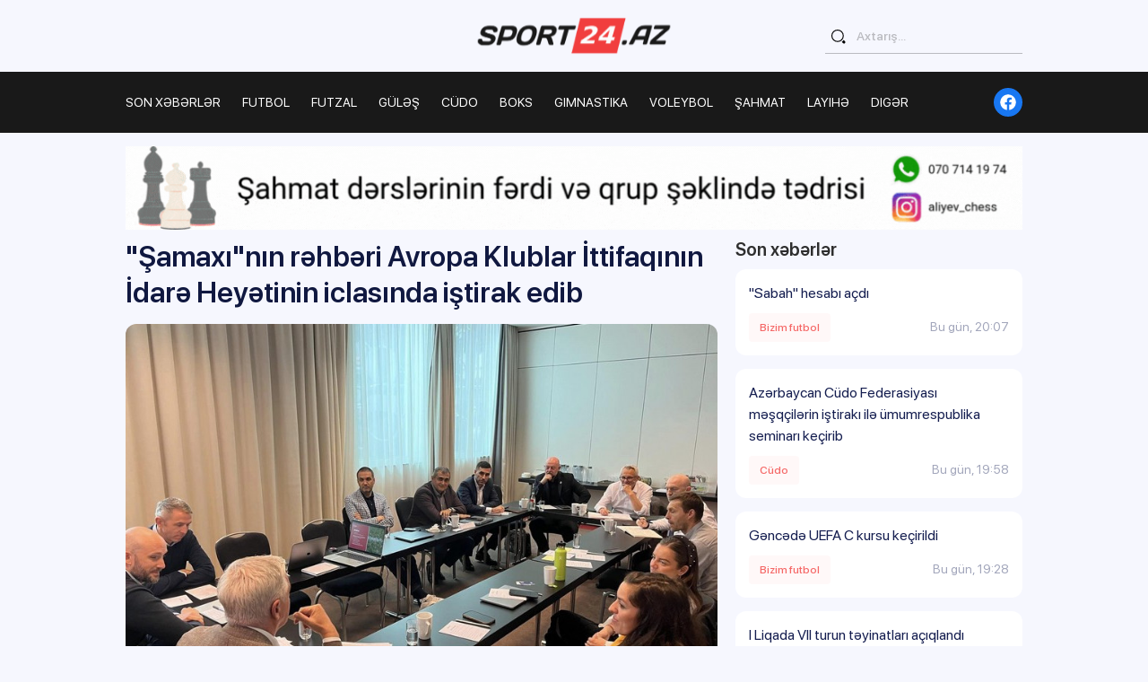

--- FILE ---
content_type: text/html; charset=UTF-8
request_url: https://sport24.az/diger/samaxi-nin-rehberi-avropa-klublar-ittifaqinin-idare-heyetinin-iclasinda-istirak-edib
body_size: 6618
content:
<!DOCTYPE html>
<html lang="az">
<head>
    <meta charset="UTF-8">
    <meta name="facebook-domain-verification" content="eiomi3vn55odtimm8ee072s63i49gu" />
    <meta name="viewport" content="width=device-width, initial-scale=1.0">
            <title>&quot;Şamaxı&quot;nın rəhbəri Avropa Klublar İttifaqının İdarə Heyətinin iclasında iştirak edib | Sport24.az</title>
    
    <meta name="description" property="description" content="&quot;Şamaxı&quot;nın İdarə heyətinin sədri Elçin Usubun da yer aldığı Avropa Klublar İttifaqının (Union of European Clubs, UEC) İdarə Heyətinin ilk iclası ke&cced...">
    
    <meta name="keywords" property="keywords" content="">
    
    <meta name="og:title" property="og:title" content="&quot;Şamaxı&quot;nın rəhbəri Avropa Klublar İttifaqının İdarə Heyətinin iclasında iştirak edib">
    
    <meta name="og:description" property="og:description" content="&quot;Şamaxı&quot;nın İdarə heyətinin sədri Elçin Usubun da yer aldığı Avropa Klublar İttifaqının (Union of European Clubs, UEC) İdarə Heyətinin ilk iclası ke&cced...">
    
    <meta name="og:image" property="og:image" content="https://sport24.az/storage/thumbs/large/cl2XFBSxzviGGlDQwsVHgZm1RnedSahEdYbL0AFO.jpg">
    
    <meta name="og:type" property="og:type" content="website">
    
    <meta name="og:url" property="og:url" content="https://sport24.az/diger/samaxi-nin-rehberi-avropa-klublar-ittifaqinin-idare-heyetinin-iclasinda-istirak-edib">
    

    <meta name="csrf-token" content="2hd1IdMF1yixasiIc5pq72PmEuJEbs4UtIdklnX6"/>
    <link rel="shortcut icon" href="/images/fav.svg" type="image/x-icon">
    <link rel="stylesheet" href="/assets/front/css/font/stylesheet.css">
<link rel="stylesheet" href="/assets/front/css/style.css">
<link rel="stylesheet" href="/assets/front/css/custom.css?v=1.2.6">
    <script src="/assets/front/js/svg-symbols.js?v=320"></script>
    <!-- Google Tag Manager -->
    <script>(function(w,d,s,l,i){w[l]=w[l]||[];w[l].push({'gtm.start':
    new Date().getTime(),event:'gtm.js'});var f=d.getElementsByTagName(s)[0],
    j=d.createElement(s),dl=l!='dataLayer'?'&l='+l:'';j.async=true;j.src=
    'https://www.googletagmanager.com/gtm.js?id='+i+dl;f.parentNode.insertBefore(j,f);
    })(window,document,'script','dataLayer','GTM-N7ZPD4J8');</script>
    <!-- End Google Tag Manager -->
</head>
<body>

<div class="svg-placeholder" style="border: 0; clip: rect(0 0 0 0); height: 1px;
        margin: -1px; overflow: hidden; padding: 0;
        position: absolute; width: 1px;"></div>
<script>
    document
        .querySelector('.svg-placeholder')
        .innerHTML = SVG_SPRITE;
</script>

<header class="header">
    <input id="burger_toggle" type="checkbox" class="d-none">
    <div class="container-fluid">
        <div class="header__top">
            <a href="https://sport24.az" class="header__logo" aria-label="logo">
                <img src="/assets/front/images/logo.svg" width="228" height="48" alt="Sport24.az">
            </a>
            <ul class="header__tools">
            </ul>
            <form action="https://sport24.az/search" class="header__search d-none d-md-block">
                <div class="form-group form-group--search">
                    <button>
                        <svg xmlns="http://www.w3.org/2000/svg" width="1.8rem" height="1.8rem">
                            <use xlink:href="#svg-search"></use>
                        </svg>
                    </button>
                    <input type="search" id="q" class="form-control" name="query" placeholder="Axtarış..." aria-required="true" value="">
                </div>
            </form>
            <label for="burger_toggle" class="header__burger d-md-none"><i></i></label>
        </div>
    </div>
    <div class="header__nav">
        <div class="container-fluid">
            <form action="https://sport24.az/search" class="header__search d-md-none">
                <div class="form-group form-group--search">
                    <button>
                        <svg xmlns="http://www.w3.org/2000/svg" width="1.8rem" height="1.8rem">
                            <use xlink:href="#svg-search"></use>
                        </svg>
                    </button>
                    <input type="search" id="q" class="form-control" name="query" placeholder="Axtarış..." aria-required="true" value="">
                </div>
            </form>
            <ul class="header__menu">
    <li><a href="https://sport24.az/son-xeberler">SON XƏBƏRLƏR</a></li>
                    <li class="menu__item  has-children ">
            <a href="https://sport24.az/futbol">FUTBOL</a>
                            <ul>
                                            <li><a href="https://sport24.az/bizim-futbol">Bizim futbol</a></li>
                                            <li><a href="https://sport24.az/dunya-futbolu">Dünya futbolu</a></li>
                                    </ul>
                    </li>
                    <li class="menu__item ">
            <a href="https://sport24.az/futzal">FUTZAL</a>
                    </li>
                    <li class="menu__item ">
            <a href="https://sport24.az/gulesh">GüLəş</a>
                    </li>
                    <li class="menu__item ">
            <a href="https://sport24.az/cudo">CüDO</a>
                    </li>
                    <li class="menu__item ">
            <a href="https://sport24.az/boks">BOKS</a>
                    </li>
                    <li class="menu__item ">
            <a href="https://sport24.az/gimnastika">GIMNASTIKA</a>
                    </li>
                    <li class="menu__item ">
            <a href="https://sport24.az/voleybol">VOLEYBOL</a>
                    </li>
                    <li class="menu__item ">
            <a href="https://sport24.az/shahmat">ŞAHMAT</a>
                    </li>
                    <li class="menu__item ">
            <a href="https://sport24.az/layihe">LAYIHə</a>
                    </li>
                    <li class="menu__item  has-children ">
            <a href="https://sport24.az/diger">DIGəR</a>
                            <ul>
                                            <li><a href="https://sport24.az/basketbol">Basketbol</a></li>
                                            <li><a href="https://sport24.az/formula">Formula</a></li>
                                            <li><a href="https://sport24.az/universiada">Universiada</a></li>
                                            <li><a href="https://sport24.az/olimpiada">Olimpiada</a></li>
                                    </ul>
                    </li>
    </ul>
            <ul class="header__socials">
                                                    <li>
                        <a href="https://www.facebook.com/sport24.az" aria-label="fb" class="fb">
                            <svg xmlns="http://www.w3.org/2000/svg" width="1.8rem" height="1.8rem">
                                <use xlink:href="#svg-fb"></use>
                            </svg>
                        </a>
                    </li>
                            </ul>
        </div>
    </div>
</header>

<div id="all_parts">
    
    <div class="container-fluid mb-3" style="margin-top: -1.5rem;">
        <img src="/images/chess_lessons.gif" style="width:100%;">
    </div>
    
    <div class="container-fluid">
        <div class="post-inner">
            <div class="row">
                <div class="col-lg-8">
                    <div class="post-detail">
                        <h1>&quot;Şamaxı&quot;nın rəhbəri Avropa Klublar İttifaqının İdarə Heyətinin iclasında iştirak edib</h1>
                        <div class="post-image">
                            <img src="https://sport24.az/storage/thumbs/large/cl2XFBSxzviGGlDQwsVHgZm1RnedSahEdYbL0AFO.jpg" alt="&quot;Şamaxı&quot;nın rəhbəri Avropa Klublar İttifaqının İdarə Heyətinin iclasında iştirak edib">
                        </div>
                        <div class="post-info">
                            <div class="info-block">
                                <span class="news__category">
                                    <a href="https://sport24.az/diger">Digər</a>
                                </span>
                                <span class="news__date">08 iyul 2024, 22:24</span>
                            </div>
                            <div class="fonts-block">
                                <button class="resize-minus">A-</button>
                                <button class="resize-plus">A+</button>
                            </div>
                        </div>
                        <div class="post-content">
                            <p>"Şamaxı"nın İdarə heyətinin sədri El&ccedil;in Usubun da yer aldığı Avropa Klublar İttifaqının (Union of European Clubs, UEC) İdarə Heyətinin ilk iclası ke&ccedil;irilib.</p>
<p>Sport24.az xəbər verir ki, Bel&ccedil;ikanın paytaxtı Br&uuml;sseldə baş tutan iclasda qurumun 11 &uuml;zv&uuml; iştirak edib.</p>
<p>Bu g&ouml;r&uuml;ş UEC-nin Avropa futbol klublarının maraqlarını təmsil etmək və b&uuml;t&uuml;n qitədə əməkdaşlığı inkişaf etdirmək missiyası baxımından m&uuml;h&uuml;m rol oynayıb. İlk yığıncaq bir sıra m&ouml;vzuları əhatə edib və gələcək fəaliyyətlər &uuml;&ccedil;&uuml;n m&ouml;hkəm zəmin yaradıb.</p>
<p>UEC 2024-2025m&ouml;vs&uuml;m&uuml; &uuml;&ccedil;&uuml;n UEFA Klub Yarışlarının se&ccedil;mə mərhələlərində iştirak edən 18 klub da daxil olmaqla, 25 m&uuml;xtəlif UEFA milli assosiasiyalarından 142 &uuml;zv&uuml; təmsil edir.</p>
<p>UEC-in futbol ictimaiyyətində n&uuml;fuzunu daha da artırmaq &uuml;&ccedil;&uuml;n yeni kommunikasiya strategiyası təqdim edildi.</p>
<p>Əsas maraqlı tərəflərlə əlaqələrin qurulmasında əhəmiyyətli irəliləyişlər vurğulanıb, bu əlaqələrin gələcəkdə daha da g&uuml;cləndirilməsi ilə bağlı m&uuml;zakirələr aparılıb. Təşkilat təşəbb&uuml;slərini dəstəkləməkdə m&uuml;h&uuml;m rol oynayan Aİ institutları ilə əlaqələrini saxlamaq və genişləndirmək &uuml;&ccedil;&uuml;n səylərini davam etdirir. Qurumun inkişafının ilk iki m&ouml;vs&uuml;m&uuml; &uuml;zrə maliyyə hesabatları da təqdim edilib və onun maliyyə sabitliyi haqqında &uuml;mumi məlumat verilib.</p>
<p>Strategiya iş&ccedil;i qrupları m&uuml;zakirə edilib, Avropa futbolunun gələcəyi &uuml;&ccedil;&uuml;n aydın siyasətlərin yaradılması &uuml;&ccedil;&uuml;n n&ouml;vbəti addımlar və qərarların qəbulu prosesi ilə bağlı razılaşmalar olub. Proses b&uuml;t&uuml;n &uuml;zvləri şəffaf və əhatəli şəkildə cəlb etməklə, Avropa futbol klublarının m&uuml;xtəlif maraqlarının təmsil olunmasını təmin edəcək.</p>
<p>İdarə Heyətinin ilk iclası ədalətli idarə&ccedil;iliyi m&uuml;dafiə etmək və Avropa futbol klublarının m&uuml;xtəlif maraqlarını təmsil etmək &uuml;&ccedil;&uuml;n g&uuml;cl&uuml; &ouml;hdəlik n&uuml;mayiş etdirərək UEC &uuml;&ccedil;&uuml;n m&uuml;h&uuml;m mərhələ oldu.</p>
<p>UEC-in n&ouml;vbəti tədbiri, o c&uuml;mlədən Baş Assambleya və İdarə Heyətinin iclası oktyabr ayına planlaşdırılıb.</p>
                            
                                                    </div>

                        <a class="post-telegram" href="https://www.facebook.com/sport24.az" target="_blank" style='background:#0866FF;'>
                            <svg xmlns="http://www.w3.org/2000/svg" width="4rem" height="4rem">
                                <use xlink:href="#svg-fb"></use>
                            </svg>
                            Facebook səhifəmizi izləməyi unutmayın
                        </a>
                    </div>
                </div>
                                <div class="col-lg-4">
                    <div class="all-posts">
                        <h2 class="mb-3">Son xəbərlər</h2>
                        <div class="posts">
                                                            <a class="post "
                                   href="https://sport24.az/bizim-futbol/sabah-qebele-ye-qarsi-heyetler">
                                    <span class="post-title">&quot;Sabah&quot; hesabı açdı</span>
                                    <span class="post-info">
                                        <span class="news__category">Bizim futbol</span>
                                        <span
                                            class="news__date">Bu gün, 20:07</span>
                                    </span>
                                </a>
                                                            <a class="post "
                                   href="https://sport24.az/cudo/azerbaycan-cudo-federasiyasi-mesqcilerin-istiraki-ile-umumrespublika-seminari-kecirib">
                                    <span class="post-title">Azərbaycan Cüdo Federasiyası məşqçilərin iştirakı ilə ümumrespublika seminarı keçirib</span>
                                    <span class="post-info">
                                        <span class="news__category">Cüdo</span>
                                        <span
                                            class="news__date">Bu gün, 19:58</span>
                                    </span>
                                </a>
                                                            <a class="post "
                                   href="https://sport24.az/bizim-futbol/gencede-uefa-c-kursu-kecirildi">
                                    <span class="post-title">Gəncədə UEFA C kursu keçirildi</span>
                                    <span class="post-info">
                                        <span class="news__category">Bizim futbol</span>
                                        <span
                                            class="news__date">Bu gün, 19:28</span>
                                    </span>
                                </a>
                                                            <a class="post "
                                   href="https://sport24.az/bizim-futbol/i-liqada-vii-turun-teyinatlari-aciqlandi">
                                    <span class="post-title">I Liqada VII turun təyinatları açıqlandı</span>
                                    <span class="post-info">
                                        <span class="news__category">Bizim futbol</span>
                                        <span
                                            class="news__date">Bu gün, 18:59</span>
                                    </span>
                                </a>
                                                            <a class="post "
                                   href="https://sport24.az/bizim-futbol/quba-ve-seki-siti-hec-hece-etdi-dinamo-qalib-geldi">
                                    <span class="post-title">&quot;Quba&quot; və &quot;Şəki Siti&quot; heç-heçə etdi, &quot;Dinamo&quot; qalib gəldi</span>
                                    <span class="post-info">
                                        <span class="news__category">Bizim futbol</span>
                                        <span
                                            class="news__date">Bu gün, 18:29</span>
                                    </span>
                                </a>
                                                            <a class="post "
                                   href="https://sport24.az/voleybol/azerbaycan-yuksek-liqasinda-i-turdan-texire-salinmis-oyunun-tarixi-belli-olub">
                                    <span class="post-title">Azərbaycan Yüksək Liqasında I turdan təxirə salınmış oyunun tarixi bəlli olub</span>
                                    <span class="post-info">
                                        <span class="news__category">Voleybol</span>
                                        <span
                                            class="news__date">Bu gün, 18:00</span>
                                    </span>
                                </a>
                                                            <a class="post "
                                   href="https://sport24.az/bizim-futbol/veteran-futbolcu-namizedliyini-geri-goturdu-ekskluziv">
                                    <span class="post-title">Veteran futbolçu namizədliyini geri götürdü - EKSKLUZİV</span>
                                    <span class="post-info">
                                        <span class="news__category">Bizim futbol</span>
                                        <span
                                            class="news__date">Bu gün, 17:45</span>
                                    </span>
                                </a>
                                                            <a class="post "
                                   href="https://sport24.az/diger/rafael-agayev-esitme-mehdudiyyetli-karatecilerle-gorusub">
                                    <span class="post-title">Rafael Ağayev eşitmə məhdudiyyətli karateçilərlə görüşüb</span>
                                    <span class="post-info">
                                        <span class="news__category">Digər</span>
                                        <span
                                            class="news__date">Bu gün, 17:40</span>
                                    </span>
                                </a>
                                                            <a class="post "
                                   href="https://sport24.az/dunya-futbolu/real-in-futbolcusunda-xroniki-zede-askarlanib">
                                    <span class="post-title">&quot;Real&quot;ın futbolçusunda xroniki zədə aşkarlanıb</span>
                                    <span class="post-info">
                                        <span class="news__category">Dünya futbolu</span>
                                        <span
                                            class="news__date">Bu gün, 17:20</span>
                                    </span>
                                </a>
                                                            <a class="post "
                                   href="https://sport24.az/bizim-futbol/misli-premyer-liqasinda-ayin-en-gozel-5-qolu-video-11031613">
                                    <span class="post-title">Misli Premyer Liqasında ayın ən gözəl 5 qolu - Video</span>
                                    <span class="post-info">
                                        <span class="news__category">Bizim futbol</span>
                                        <span
                                            class="news__date">Bu gün, 17:00</span>
                                    </span>
                                </a>
                                                    </div>
                    </div>
                </div>
                            </div>
        </div>

                    <!-- Last news -->
            <section class="news">
                <div class="d-flex justify-content-between align-items-center mb-4">
                    <h2 class="section-title mb-0">Oxşar xəbərlər</h2>
                </div>
                <div class="row">
                    <div class="col-md-4 col-sm-6 post__item" data-date="2025-11-03 17:40:00">
            <a href="https://sport24.az/diger/rafael-agayev-esitme-mehdudiyyetli-karatecilerle-gorusub"
               class="news__item " data-date="2025-11-03 17:40:00">
                <div class="news__image">
                                        <img src="https://sport24.az/storage/thumbs/list/tPgQH9Arxkr4ElJ4yIOHqVMEY2yjyofpiZNpphO9.png" alt="Rafael Ağayev eşitmə məhdudiyyətli karateçilərlə görüşüb"
                         loading="lazy">
                </div>
                <div class="news__text">
                    <div class="d-flex justify-content-between align-items-center mb-3">
                        <div class="news__category">Digər</div>
                        <div class="news__date">Bu gün, 17:40</div>
                    </div>
                    <h2 class="news__title">Rafael Ağayev eşitmə məhdudiyyətli karateçilərlə görüşüb</h2>
                </div>
            </a>
        </div>
    
        <div class="col-md-4 col-sm-6 post__item" data-date="2025-11-03 16:00:00">
            <a href="https://sport24.az/basketbol/azerbaycanin-basketbol-millisi-bakida-turkiye-klubu-ile-yoldasliq-oyunu-kecirecek"
               class="news__item " data-date="2025-11-03 16:00:00">
                <div class="news__image">
                                        <img src="https://sport24.az/storage/thumbs/list/5eztY0pTmHxheBdaiMdTT8tVXLIiQ39lYnKFzty6.png" alt="Azərbaycanın basketbol millisi Bakıda Türkiyə klubu ilə yoldaşlıq oyunu keçirəcək"
                         loading="lazy">
                </div>
                <div class="news__text">
                    <div class="d-flex justify-content-between align-items-center mb-3">
                        <div class="news__category">Basketbol</div>
                        <div class="news__date">Bu gün, 16:00</div>
                    </div>
                    <h2 class="news__title">Azərbaycanın basketbol millisi Bakıda Türkiyə klubu ilə yoldaşlıq oyunu keçirəcək</h2>
                </div>
            </a>
        </div>
    
        <div class="col-md-4 col-sm-6 post__item" data-date="2025-11-02 21:25:00">
            <a href="https://sport24.az/basketbol/azerbaycan-basketbol-liqasinin-v-turuna-yekun-vurulub"
               class="news__item " data-date="2025-11-02 21:25:00">
                <div class="news__image">
                                        <img src="https://sport24.az/storage/thumbs/list/ICUbHwsvd8eGECUD3uo8KmiLlJI5LP9Xw9Z7wq7F.png" alt="Azərbaycan Basketbol Liqasının V turuna yekun vurulub"
                         loading="lazy">
                </div>
                <div class="news__text">
                    <div class="d-flex justify-content-between align-items-center mb-3">
                        <div class="news__category">Basketbol</div>
                        <div class="news__date">Dünən, 21:25</div>
                    </div>
                    <h2 class="news__title">Azərbaycan Basketbol Liqasının V turuna yekun vurulub</h2>
                </div>
            </a>
        </div>
    
        <div class="col-md-4 col-sm-6 post__item" data-date="2025-11-02 10:30:00">
            <a href="https://sport24.az/basketbol/abl-v-tura-yekun-vurulur"
               class="news__item " data-date="2025-11-02 10:30:00">
                <div class="news__image">
                                        <img src="https://sport24.az/storage/thumbs/list/55XCctPDrHkJmASwwRUePnhRxDrkmi0bJF6zCnu6.jpg" alt="ABL: V tura yekun vurulur"
                         loading="lazy">
                </div>
                <div class="news__text">
                    <div class="d-flex justify-content-between align-items-center mb-3">
                        <div class="news__category">Basketbol</div>
                        <div class="news__date">Dünən, 10:30</div>
                    </div>
                    <h2 class="news__title">ABL: V tura yekun vurulur</h2>
                </div>
            </a>
        </div>
    
        <div class="col-md-4 col-sm-6 post__item" data-date="2025-11-01 22:24:00">
            <a href="https://sport24.az/basketbol/neftci-ntd-ni-meglub-edib"
               class="news__item " data-date="2025-11-01 22:24:00">
                <div class="news__image">
                                        <img src="https://sport24.az/storage/thumbs/list/rQnbXtXuBxfMh4gNfzkoLg2hEakXSJcgGePfUyNi.png" alt="&quot;Neftçi&quot; NTD-ni məğlub edib"
                         loading="lazy">
                </div>
                <div class="news__text">
                    <div class="d-flex justify-content-between align-items-center mb-3">
                        <div class="news__category">Basketbol</div>
                        <div class="news__date">01 noyabr 2025, 22:24</div>
                    </div>
                    <h2 class="news__title">&quot;Neftçi&quot; NTD-ni məğlub edib</h2>
                </div>
            </a>
        </div>
    
        <div class="col-md-4 col-sm-6 post__item" data-date="2025-11-01 18:27:00">
            <a href="https://sport24.az/basketbol/azerbaycan-basketbol-liqasinda-v-turun-daha-bir-oyunu-kecirilib"
               class="news__item " data-date="2025-11-01 18:27:00">
                <div class="news__image">
                                        <img src="https://sport24.az/storage/thumbs/list/wO1s9vndf5C9nLuoo5Ihgm1OcgBHRXrZCEtcS8KX.webp" alt="Azərbaycan Basketbol Liqasında V turun daha bir oyunu keçirilib"
                         loading="lazy">
                </div>
                <div class="news__text">
                    <div class="d-flex justify-content-between align-items-center mb-3">
                        <div class="news__category">Basketbol</div>
                        <div class="news__date">01 noyabr 2025, 18:27</div>
                    </div>
                    <h2 class="news__title">Azərbaycan Basketbol Liqasında V turun daha bir oyunu keçirilib</h2>
                </div>
            </a>
        </div>
                    </div>
            </section>
            <!-- End Last news -->
        
    </div>
</div>

<!-- footer -->
<footer class="footer">
    <div class="footer__top">
        <div class="container-fluid">
            <a href="https://sport24.az" class="footer__logo" aria-label=""><img src="/assets/front/images/logo.svg"
                                                                                  alt="Sport24.az"></a>
            <!--LiveInternet counter-->
            <a href="https://www.liveinternet.ru/click" class="footer__stats d-block"
               target="_blank"><img id="licnt5C12" width="88" height="31" style="border:0"
                                    title="LiveInternet: показано число просмотров за 24 часа, посетителей за 24 часа и за сегодня"
                                    src="[data-uri]"
                                    alt=""/></a>
            <script>(function (d, s) {
                    d.getElementById("licnt5C12").src =
                        "https://counter.yadro.ru/hit?t11.6;r" + escape(d.referrer) +
                        ((typeof (s) == "undefined") ? "" : ";s" + s.width + "*" + s.height + "*" +
                            (s.colorDepth ? s.colorDepth : s.pixelDepth)) + ";u" + escape(d.URL) +
                        ";h" + escape(d.title.substring(0, 150)) + ";" + Math.random()
                })
                (document, screen)</script><!--/LiveInternet-->
            <div class="footer__contacts">
                <ul>
                    <li>
                        <span>Əlaqə nömrəsi:</span>
                        <a href="tel:+994775331486">+994 (77) 533-14-86</a>
                    </li>
                    <li>
                        <span>E-mail:</span>
                        <a href="mailto:info@sport24.az">info@sport24.az</a>
                    </li>
                </ul>
            </div>
        </div>
    </div>
    <div class="footer__bottom">
        <div class="container-fluid">
            <p>© 2017-2023 <a href="https://almazovs.com" target="_blank">almazov`s</a> | Bütün hüquqlar qorunur</p>
        </div>
    </div>
</footer>
<!-- end footer -->
<script src="/assets/front/js/main.js"></script>
<script src="/assets/front/js/calendar.js"></script>
<script src="/assets/front/js/infinity-scroll.js"></script>

<script>
    window.digitalks=window.digitalks||new function(){var t=this;t._e=[],t._c={},t.config=function(c){var i;t._c=c,t._c.script_id?((i=document.createElement("script")).src="//data.digitalks.az/v1/scripts/"+t._c.script_id+"/track.js?&cb="+Math.random(),i.async=!0,document.head.appendChild(i)):console.error("digitalks: script_id cannot be empty!")};["track","identify"].forEach(function(c){t[c]=function(){t._e.push([c].concat(Array.prototype.slice.call(arguments,0)))}})};

    digitalks.config({
        script_id: "20723588-34ac-48d8-ad92-ec4bb41894fb",
        page_url: location.href,
        referrer: document.referrer
    })
</script>

<!-- Google tag (gtag.js) -->
<script async src="https://www.googletagmanager.com/gtag/js?id=G-WD63VS38CK"></script>
<script>
    window.dataLayer = window.dataLayer || [];
    function gtag(){dataLayer.push(arguments);}
    gtag('js', new Date());

    gtag('config', 'G-WD63VS38CK');
</script>

    <script>
        $(document).ready(function () {
            // var heightBlock1 = $('.post-detail').height();
            // var heightBlock2 = $('.all-posts').height();

            // if (heightBlock2 > heightBlock1) {
            //     $('.all-posts').css('height', heightBlock1).css('overflow-y', 'auto');
            // }

            $(".resize-plus").on("click", function () {
                resizeFont("plus")
            })
            $(".resize-minus").on("click", function () {
                resizeFont("minus")
            })

            function resizeFont(type) {
                let postContent = $('.post-content');
                let fontSize = parseInt(postContent.css('font-size'));

                if (type === 'plus' && fontSize <= 40) {
                    postContent.css('font-size', '+=4px').css('line-height', '+=4px');
                }
                if (type === 'minus' && fontSize >= 14) {
                    postContent.css('font-size', '-=4px').css('line-height', '-=4px');
                }
            }
        });
    </script>
</body>
</html>


--- FILE ---
content_type: text/css
request_url: https://sport24.az/assets/front/css/custom.css?v=1.2.6
body_size: 994
content:
.header__nav a {
    text-transform: uppercase;
}

.footer__bottom a {
    color: #d04848;
}

.news__category, .news__category * {
    color: #f2413fc9;
    background-color: #ffd7d730;
}

.advertisement__item {
    background: #f2413f4d;
}

.header__socials .telegram{
    background: #0088cc;
}
.header__socials .fb{
    background: #4267B2;
}
.post-detail h1 {
    margin-bottom: 15px;
    color: #101840;
    font-size: 32px;
    font-style: normal;
    font-weight: 600;
    line-height: 40px;
}

.fonts-block button {
    background: transparent;
    border-radius: 12px;
    padding: 0 5px;
    border: 0;
    font-weight: bold;
    margin-left: 5px;
}

.fonts-block .resize-minus {
    font-size: 20px;
}

.fonts-block .resize-plus {
    font-size: 26px;
}
.post-detail .post-image {
    margin-bottom: 15px;
    width: 100%;
    height: auto;
}

.post-detail .post-image img {
    border-radius: 12px;
    width: 100%;
    height: auto;
}

.post-detail .post-content img,
.post-detail .post-content iframe,
.post-detail .post-content video {
    width: 100%;
    height: auto;
    min-height: 370px;
    margin: 15px 0;
}

.post-detail .post-content {
    color: #474D66;
    font-size: 16px;
    font-style: normal;
    font-weight: 400;
    line-height: 24px;
}

.all-posts .post {
    display: block;
    background: #fff;
    border-radius: 12px;
    margin-bottom: 15px;
    padding: 15px;
}

.all-posts .post .post-title {
    display: block;
    margin-bottom: 10px;
}

.news__item.chosen-post .news__title, .post.chosen-post .post-title {
    font-weight: bolder;
    color: #000;
}

.all-posts .post .post-date {
    color: #C1C4D6;
    font-size: 14px;
}

.all-posts .post .post-info {
    display: flex;
    align-items: center;
    justify-content: space-between;
}

.post-detail .post-info {
    margin: 20px 0;
    display: flex;
    justify-content: space-between;
    align-items: center;
}

.post-detail .post-info .news__category {
    padding: 10px 20px;
    font-size: 14px;
    margin-right: 15px;
}

.post-telegram {
    background: #0088CC;
    color: #fff;
    width: 100%;
    border-radius: 8px;
    margin: 20px 0;
    height: 80px;
    display: flex;
    align-items: center;
    justify-content: center;
    text-align: center;
    font-size: 20px;
    padding: 10px 30px;
}
.post-telegram:hover {
    background: rgba(2, 98, 143, 0.8);
}
.post-telegram svg{
    margin-right: 10px;
}
.advertisement__item img {
    object-fit: cover;
}

@-moz-keyframes editing { 0% { background: rgba(241, 62, 62, 100%); } 50% { background: rgba(241, 62, 62, 50%); } 100% { background: rgba(241, 62, 62, 100%); } }
@-webkit-keyframes editing { 0% { background: rgba(241, 62, 62, 100%); } 50% { background: rgba(241, 62, 62, 50%); } 100% { background: rgba(241, 62, 62, 100%); } }
@keyframes editing { 0% { background: rgba(241, 62, 62, 100%); } 50% { background: rgba(241, 62, 62, 50%); } 100% { background: rgba(241, 62, 62, 100%); } }
@media screen and (max-width: 787px) {
    .news__item .news__image {
        height: 24.2rem;
    }
}
.news__item .news__editing {
    position: absolute;
    bottom: 10px;
    right: 10px;
    z-index: 999;
    background: rgba(241, 62, 62, 100%);
    border-radius: 6px;
    padding: 2px 14px;
    color: #fff;
    font-size: 13px;
    -webkit-animation:editing 2.5s linear infinite;
    -moz-animation:editing 2.5s linear infinite;
    animation:editing 2.5s linear infinite;
}
@-moz-keyframes spin { 100% { -moz-transform: rotate(360deg); } }
@-webkit-keyframes spin { 100% { -webkit-transform: rotate(360deg); } }
@keyframes spin { 100% { -webkit-transform: rotate(360deg); transform:rotate(360deg); } }

.loader {
    text-align: center;
    margin: 30px 0;
    display: none;
}

.loader.active {
    display: block;
}

.loader img {
    -webkit-animation:spin 1s linear infinite;
    -moz-animation:spin 1s linear infinite;
    animation:spin 1s linear infinite;
}

@media screen and (min-width: 787px) {
    .header__menu .menu__item {
        position: relative;
    }

    .header__menu .menu__item ul {
        position: absolute;
        top: 100%;
        left: 0;
        margin-left: -15px;
        background: #fff;
        min-width: 200px;
        color: #191919;
        padding: 15px;
        border-radius: 12px;
        opacity: 0;
        z-index: -99999;
        display: none;
    }

    .header__menu .menu__item ul li {
        margin-bottom: 5px;
        font-size: 16px;
    }

    .header__menu .menu__item ul li:last-child {
        margin-bottom: 0;
    }

    .header__menu .menu__item:hover ul {
        opacity: 1;
        z-index: 999999;
        display: block;
    }
}

@media screen and (max-width: 767px) {
    .header__menu .menu__item a {
        display: block;
    }

    .header__menu .menu__item.has-children > a {
        margin-bottom: 10px;
    }

    .header__menu .menu__item ul li {
        margin-bottom: 10px;
        font-size: 16px;
    }
}

@media screen and (max-width: 810px) {
    .header__menu .menu__item ul {
        min-width: 150px;
    }
}


--- FILE ---
content_type: application/javascript
request_url: https://sport24.az/assets/front/js/infinity-scroll.js
body_size: 314
content:
let loadContainer = $('.load-container');
let requestUri = loadContainer.data('url');
let currentUri = window.location;
let urlParams = new URLSearchParams(currentUri.search);
let requestIsRunningOrLimitReached = false;
if (loadContainer.length) {
    $(window).on('scroll', function (e) {
            e.preventDefault();

            if ((window.innerHeight + Math.round(window.scrollY)) >= document.body.offsetHeight - 200) {
                if (!requestIsRunningOrLimitReached) {
                    let lastDate = loadContainer.find('.post__item:last-child').data('date');
                    urlParams.set('lastDate', lastDate);
                    requestIsRunningOrLimitReached = true;
                    $.ajax({
                        dataType: 'json',
                        type: 'GET',
                        url: requestUri + '?' + urlParams.toString(),
                        beforeSend: function () {
                            $('.loader').addClass('active');
                        },
                        success: function (response) {
                            if (response.success) {
                                requestIsRunningOrLimitReached = response.limitReached;
                                loadContainer.append(response.html);
                            } else {
                                requestIsRunningOrLimitReached = false;
                            }
                            $('.loader').removeClass('active');
                        }
                    });
                }
            }
        }
    )
    ;
}


--- FILE ---
content_type: application/javascript
request_url: https://sport24.az/assets/front/js/calendar.js
body_size: 751
content:
    $(document).ready(function() {
        var currentDate = new Date();
        var curDate = new Date();
        function generateCalendar(d) {
            function monthDays(month, year) {
                var result = [];
                var days = new Date(year, month, 0).getDate();
                for (var i = 1; i <= days; i++) {
                    result.push(i);
                }
                return result;
            }
            Date.prototype.monthDays = function() {
                var d = new Date(this.getFullYear(), this.getMonth() + 1, 0);
                return d.getDate();
            };
            var details = {
                totalDays: d.monthDays(),
                weekDays: ['Sunday', 'Monday', 'Tuesday', 'Wednesday', 'Thursday', 'Friday', 'Saturday'],
                months: ['Yanvar', 'Fevral', 'Mart', 'Aprel', 'May', 'İyun', 'İyul', 'Avqust', 'Sentyabr', 'Oktyabr', 'Noyabr', 'Dekabr'],
            };
            var start = new Date(d.getFullYear(), d.getMonth()).getDay();
            var cal = [];
            var day = 1;
            var activeClass = '';
            var link = '#';
            for (var i = 0; i <= 6; i++) {
                cal.push(['<tr>']);
                for (var j = 0; j < 7; j++) {
                    if (day <= details.totalDays) {
                        if (
                            currentDate.getTime() > curDate.getTime()
                        ) {
                            link = '#';
                        } else {
                            link = '/arxiv/' + currentDate.getFullYear() + '-' + (('0' + (currentDate.getMonth()+1)).slice(-2)) + '-' + (('0' + (day)).slice(-2));
                        }

                        cal[i].push('<td class="day ' + activeClass + '"><a href="' + link +'" class="calendar-day">' + (day++) + '</a></td>');
                        if (
                            curDate.getDate() === day &&
                            curDate.getMonth() === currentDate.getMonth() &&
                            curDate.getFullYear() === currentDate.getFullYear()
                        ) {
                            activeClass = 'active';
                        } else {
                            activeClass = '';
                        }
                    }
                }
                cal[i].push('</tr>');
            }
            cal = cal.reduce(function(a, b) {
                return a.concat(b);
            }, []).join('');
            $('.calendar__table').append(cal);
            $('.calendar__nav__month .month').text(details.months[d.getMonth()]);
            $('.calendar__nav__month .year').text(d.getFullYear());
            $('td.day').mouseover(function() {
                $(this).addClass('hover');
            }).mouseout(function() {
                $(this).removeClass('hover');
            });
        }
        $('#left').click(function() {
            $('.calendar__table').text('');
            if (currentDate.getMonth() === 0) {
                currentDate = new Date(currentDate.getFullYear() - 1, 11);
                generateCalendar(currentDate);
            } else {
                currentDate = new Date(currentDate.getFullYear(), currentDate.getMonth() - 1)
                generateCalendar(currentDate);
            }
        });
        $('#right').click(function() {
            $('.calendar__table').html('<tr></tr>');
            if (currentDate.getMonth() === 11) {
                currentDate = new Date(currentDate.getFullYear() + 1, 0);
                generateCalendar(currentDate);
            } else {
                currentDate = new Date(currentDate.getFullYear(), currentDate.getMonth() + 1)
                generateCalendar(currentDate);
            }
        });
        generateCalendar(currentDate);
    });

--- FILE ---
content_type: application/javascript
request_url: https://sport24.az/assets/front/js/svg-symbols.js?v=320
body_size: 1192
content:
window.SVG_SPRITE = '<svg xmlns="http://www.w3.org/2000/svg"><symbol id="svg-arrow-bottom" viewBox="0 0 10 6"><path fill-rule="evenodd" clip-rule="evenodd" d="M.646 1.354l.708-.708L5 4.293 8.646.646l.708.708L5 5.707.646 1.354z" fill="#000"/></symbol><symbol id="svg-arrow-right" viewBox="0 0 20 20"><circle cx="10" cy="10" r="10" fill="#fff"/><path fill-rule="evenodd" clip-rule="evenodd" d="M8.3 14.6a.75.75 0 01-.15-1.05l2.1-2.8a1.25 1.25 0 000-1.5l-2.1-2.8a.75.75 0 011.2-.9l2.1 2.8a2.75 2.75 0 010 3.3l-2.1 2.8a.75.75 0 01-1.05.15z"/></symbol><symbol id="svg-fb" viewBox="0 0 512 512"><path d="M504 256C504 119 393 8 256 8S8 119 8 256c0 123.78 90.69 226.38 209.25 245V327.69h-63V256h63v-54.64c0-62.15 37-96.48 93.67-96.48 27.14 0 55.52 4.84 55.52 4.84v61h-31.28c-30.8 0-40.41 19.12-40.41 38.73V256h68.78l-11 71.69h-57.78V501C413.31 482.38 504 379.78 504 256z"/></symbol><symbol id="svg-insta" viewBox="0 0 12 12"><path d="M10.968 3.952a3.613 3.613 0 00-.233-1.229 2.554 2.554 0 00-1.462-1.46 3.674 3.674 0 00-1.214-.233C7.525 1.007 7.356 1 6 1c-1.356 0-1.53 0-2.06.03a3.674 3.674 0 00-1.213.233 2.559 2.559 0 00-1.462 1.46 3.628 3.628 0 00-.233 1.211C1.007 4.468 1 4.637 1 5.991s0 1.527.031 2.057c.008.415.087.824.233 1.212a2.555 2.555 0 001.462 1.46c.388.15.798.235 1.214.249.535.024.704.031 2.06.031s1.53 0 2.06-.031a3.665 3.665 0 001.214-.232 2.564 2.564 0 001.462-1.46c.146-.388.225-.797.233-1.212.024-.534.031-.703.031-2.057-.001-1.354-.001-1.526-.032-2.056zm-4.972 4.6A2.565 2.565 0 013.43 5.987 2.57 2.57 0 017.81 4.176a2.56 2.56 0 01-1.815 4.375zm2.67-4.624a.599.599 0 01-.23-1.15.6.6 0 01.828.553c0 .33-.268.597-.599.597z"/><path d="M5.996 7.653c.921 0 1.668-.745 1.668-1.665s-.747-1.664-1.668-1.664c-.92 0-1.667.745-1.667 1.664 0 .92.746 1.665 1.667 1.665z"/></symbol><symbol id="svg-minus" viewBox="0 0 448 512"><path d="M432 256c0 17.7-14.3 32-32 32H48c-17.7 0-32-14.3-32-32s14.3-32 32-32h352c17.7 0 32 14.3 32 32z"/></symbol><symbol id="svg-next" viewBox="0 0 320 512"><path d="M310.6 233.4c12.5 12.5 12.5 32.8 0 45.3l-192 192c-12.5 12.5-32.8 12.5-45.3 0s-12.5-32.8 0-45.3L242.7 256 73.4 86.6c-12.5-12.5-12.5-32.8 0-45.3s32.8-12.5 45.3 0l192 192z"/></symbol><symbol id="svg-prev" viewBox="0 0 320 512"><path d="M9.4 233.4c-12.5 12.5-12.5 32.8 0 45.3l192 192c12.5 12.5 32.8 12.5 45.3 0s12.5-32.8 0-45.3L77.3 256 246.6 86.6c12.5-12.5 12.5-32.8 0-45.3s-32.8-12.5-45.3 0l-192 192z"/></symbol><symbol id="svg-search" viewBox="0 0 24 24"><path fill-rule="evenodd" clip-rule="evenodd" d="M18.25 10.5a7.75 7.75 0 11-15.5 0 7.75 7.75 0 0115.5 0zm-7.75 9.25a9.25 9.25 0 100-18.5 9.25 9.25 0 000 18.5zm10.921 1.672a1.975 1.975 0 01-2.792 0l-1.873-1.873a11.063 11.063 0 002.792-2.793l1.873 1.873a1.975 1.975 0 010 2.793z"/></symbol><symbol id="svg-up" viewBox="0 0 24 24"><path fill-rule="evenodd" clip-rule="evenodd" d="M7.469 17.586a.75.75 0 11-.937-1.172l5-4a.75.75 0 01.937 0l5 4a.75.75 0 11-.938 1.172L12 13.96l-4.531 3.626zm0-6a.75.75 0 11-.937-1.172l5-4a.75.75 0 01.937 0l5 4a.75.75 0 11-.938 1.172L12 7.96l-4.531 3.626z"/></symbol>' +
    '<symbol id="svg-telegram" viewBox="0 0 48 48" ><path class="cls-1" d="M40.83,8.48c1.14,0,2,1,1.54,2.86l-5.58,26.3c-.39,1.87-1.52,2.32-3.08,1.45L20.4,29.26a.4.4,0,0,1,0-.65L35.77,14.73c.7-.62-.15-.92-1.07-.36L15.41,26.54a.46.46,0,0,1-.4.05L6.82,24C5,23.47,5,22.22,7.23,21.33L40,8.69a2.16,2.16,0,0,1,.83-.21Z"/></symbol></svg>';


--- FILE ---
content_type: image/svg+xml
request_url: https://sport24.az/assets/front/images/logo.svg
body_size: 29829
content:
<svg xmlns="http://www.w3.org/2000/svg" width="1050" height="190"><defs><image width="988" height="183" id="img1" href="[data-uri]"/></defs><style/><use id="24" href="#img1" transform="translate(31 4)"/></svg>